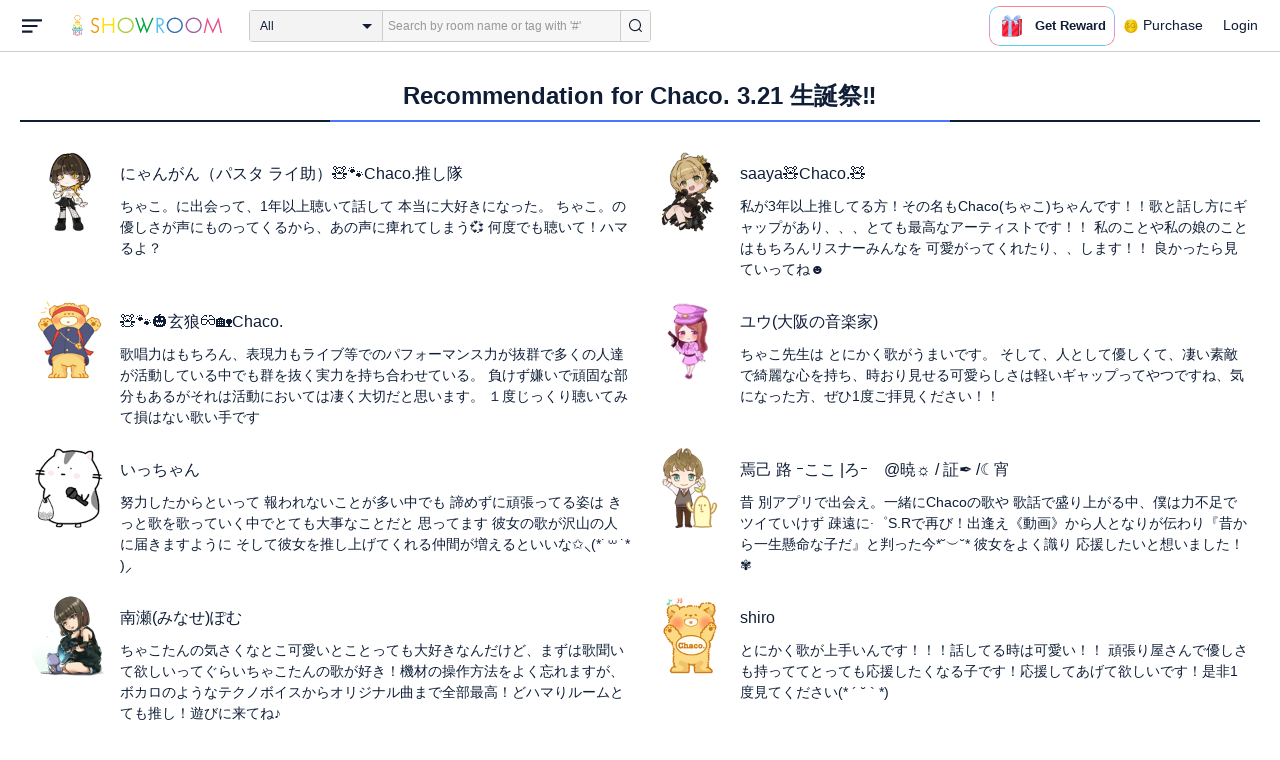

--- FILE ---
content_type: application/javascript
request_url: https://static.showroom-live.com/assets/js/v3/recommend_comment.js?t=1667879560
body_size: 824
content:
(function(){(function(){var t,e,o,m;m=1,o=0,e=null,t=0,this.countTotalTextLength=function(){var t,e,o;return e=120,$("#post_recommend_comment_form").length>0?(o=e-$("#post_recommend_comment_text").val().length,this.prevTotal!==o&&(t=$("#post_recommend_comment_form-text-length-total"),t.text(e-o),0>o&&!t.hasClass("fcol-red")?t.addClass("fcol-red"):o>=0&&t.hasClass("fcol-red")&&t.removeClass("fcol-red"),this.prevTotal=o),o):void 0},this.timerId=0,this.startCount=function(){return countTotalTextLength(),this.timerId=setTimeout(startCount,100)},this.stopCount=function(){return clearTimeout(this.timerId),this.timerId=0},this.getRecommendComments=function(){var o;o=$("#list_recommend_comment").attr("data-room_id"),$.ajax({type:"GET",url:"/api/room/recommend_comments",dataType:"json",data:{room_id:o,page:m,next:1},success:function(o){e=o,t=o.recommend_comments.length,0===t?$("#list_recommend_comment_submit").off().css({cursor:"default"}):listRecommendComments()}})},this.listRecommendComments=function(){var n;n=101===t?t-1:t,n>o?itemRecommendComments():setTimeout(function(){$("#list_recommend_comment li").css({opacity:1}),m++,o=0,e=null,101===t?$("#list_recommend_comment_submit").show():$("#list_recommend_comment_submit").off().css({cursor:"default"})},100)},this.itemRecommendComments=function(){var t,m,n;t=e.recommend_comments[o],m=!0,$("#list_recommend_comment li").each(function(e){var o,n;return o=Number($(this).attr("data-created_at")),n=$(this).find("p:first-child").text(),o===t.created_at&&n===t.user.name?(m=!1,!1):void 0}),m&&(n=$("#list_recommend_comment li:first-child").clone(),n.css({opacity:0}),n.attr({"data-created_at":t.created_at}),n.find(".list-inner-right-content p:first-child").html(t.user.name),n.find(".list-inner-right-content p:last-child").html(t.comment),n.find(".list-inner-left img.img-main").attr({src:t.user.image,"data-src":t.user.image,alt:t.user.name}),n.appendTo("#list_recommend_comment")),o++,listRecommendComments()},$(function(){return $("#list_recommend_comment_submit").click(function(){$(this).hide(),getRecommendComments()}),countTotalTextLength(),$("#post_recommend_comment_text").focus(function(){return startCount()}).blur(function(){return stopCount()}),$("#post_recommend_comment_form").submit(function(){var t;return t=countTotalTextLength(),0===SrGlobal.is_login?(1===SrGlobal.isNativeApp?location.href="showroom:///login":showSignupDialog(),!1):0>t?($("#post_recommend_comment_form-error").text(l("L_ERROR_TEXT_LENGTH_OVER")),!1):t>=120?($("#post_recommend_comment_form-error").text(l("L_ERROR_TEXT_LENGTH_MIN_1")),!1):void 0})})}).call(this)}).call(this);